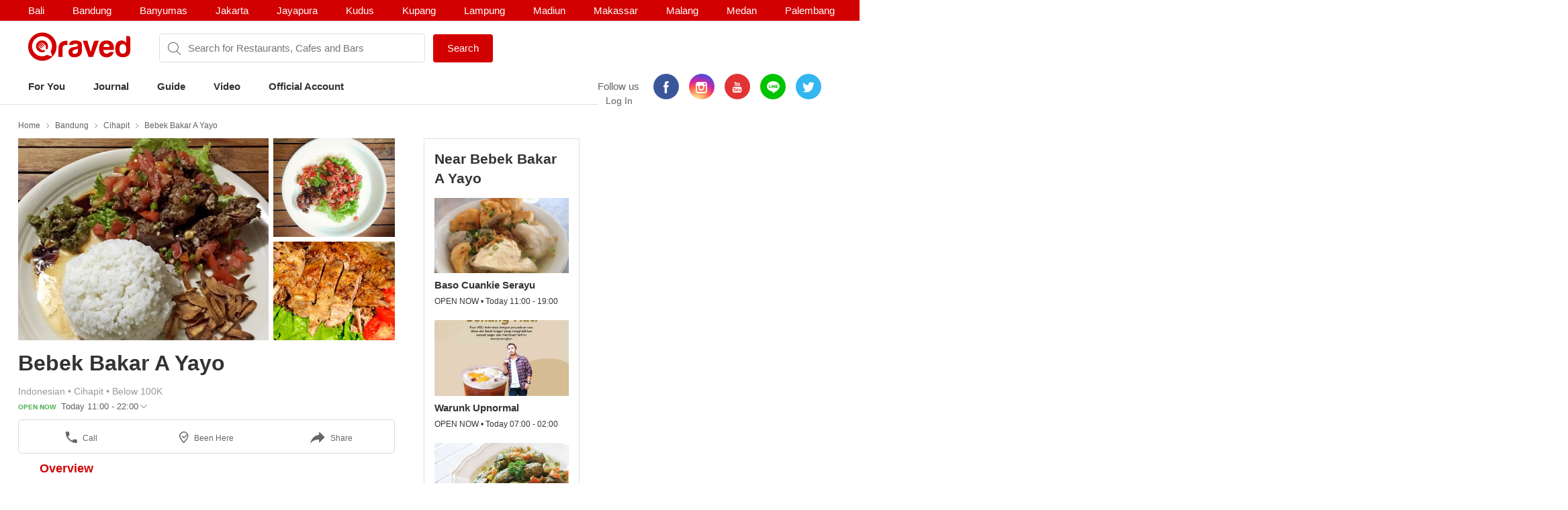

--- FILE ---
content_type: text/html; charset=utf-8
request_url: https://www.qraved.com/bandung/bebek-bakar-a-yayo-cihapit
body_size: 17871
content:
<!DOCTYPE html><html><head><meta charSet="UTF-8"/><meta name="viewport" content="width=device-width, initial-scale=1.0, maximum-scale=1.0, user-scalable=no"/><link rel="shortcut icon" href="/favicon.ico" type="image/x-icon"/><link rel="icon" href="/favicon.ico" type="image/x-icon"/><link rel="apple-touch-icon" sizes="57x57" href="/apple-icon-57x57.png"/><link rel="apple-touch-icon" sizes="60x60" href="/apple-icon-60x60.png"/><link rel="apple-touch-icon" sizes="72x72" href="/apple-icon-72x72.png"/><link rel="apple-touch-icon" sizes="76x76" href="/apple-icon-76x76.png"/><link rel="apple-touch-icon" sizes="114x114" href="/apple-icon-114x114.png"/><link rel="apple-touch-icon" sizes="120x120" href="/apple-icon-120x120.png"/><link rel="apple-touch-icon" sizes="144x144" href="/apple-icon-144x144.png"/><link rel="apple-touch-icon" sizes="152x152" href="/apple-icon-152x152.png"/><link rel="apple-touch-icon" sizes="180x180" href="/apple-icon-180x180.png"/><link rel="icon" type="image/png" sizes="192x192" href="/android-icon-192x192.png"/><link rel="icon" type="image/png" sizes="32x32" href="/favicon-32x32.png"/><link rel="icon" type="image/png" sizes="96x96" href="/favicon-96x96.png"/><link rel="icon" type="image/png" sizes="16x16" href="/favicon-16x16.png"/><link rel="manifest" href="/manifest.json"/><meta name="msapplication-TileColor" content="#ffffff"/><meta name="msapplication-TileImage" content="/ms-icon-144x144.png"/><meta name="theme-color" content="#ffffff"/><meta property="fb:app_id" content="1775558269339910"/><meta name="apple-mobile-web-app-capable" content="yes"/><meta name="apple-mobile-web-app-status-bar-style" content="#E23335"/><meta name="apple-mobile-web-app-title" content="Qraved"/><title data-react-helmet="true">Bebek Bakar A Yayo - Cihapit</title><meta data-react-helmet="true" property="og:title" content="Bebek Bakar A Yayo - Cihapit"/><meta data-react-helmet="true" property="og:type" content="article"/><meta data-react-helmet="true" property="og:description" content="Bebek Bakar A Yayo, Jl. Bengawan No. 67, Cihapit, Bandung. Find Bebek Bakar A Yayo menu, photo, reviews, contact and location on Qraved"/><meta data-react-helmet="true" property="og:locale" content="en_US"/><meta data-react-helmet="true" property="og:site_name" content="Qraved | Life is Tasty"/><meta data-react-helmet="true" property="og:url" content="https://www.qraved.com/bandung/bebek-bakar-a-yayo-cihapit"/><meta data-react-helmet="true" property="og:image" content="https://img.qraved.co/v2/"/><meta data-react-helmet="true" property="og:image:type" content="image/jpeg"/><meta data-react-helmet="true" property="og:image:width" content="1200"/><meta data-react-helmet="true" property="og:image:height" content="630"/><meta data-react-helmet="true" name="description" content="Bebek Bakar A Yayo, Jl. Bengawan No. 67, Cihapit, Bandung. Find Bebek Bakar A Yayo menu, photo, reviews, contact and location on Qraved"/><meta data-react-helmet="true" name="twitter:card" content="summary_large_image"/><meta data-react-helmet="true" name="twitter:site" content="@Qraved"/><meta data-react-helmet="true" name="twitter:site:id" content="@Qraved"/><meta data-react-helmet="true" name="twitter:creator" content="@Qraved"/><meta data-react-helmet="true" name="twitter:title" content="Bebek Bakar A Yayo - Cihapit"/><meta data-react-helmet="true" name="twitter:description" content="Bebek Bakar A Yayo, Jl. Bengawan No. 67, Cihapit, Bandung. Find Bebek Bakar A Yayo menu, photo, reviews, contact and location on Qraved"/><meta data-react-helmet="true" name="twitter:image" content="https://img.qraved.co/v2/image/props.restaurant.restaurantDetail.imageUrl"/><link data-react-helmet="true" rel="amphtml" href="/amp/bandung/bebek-bakar-a-yayo-cihapit"/><link rel="stylesheet" href="https://node-img.qraved.com/public/main.49c40d9da247e340f19df2a27937bd72.css"/><style data-styled="" data-styled-version="5.1.1"></style><script src="https://node-img.qraved.com/public/jquery-1.12.4.min.js" async=""></script><script type="text/javascript">(function(w,d,s,l,i){w[l]=w[l]||[];w[l].push({'gtm.start':
              new Date().getTime(),event:'gtm.js'});var f=d.getElementsByTagName(s)[0],
              j=d.createElement(s),dl=l!='dataLayer'?'&l='+l:'';j.async=true;j.src=
              'https://www.googletagmanager.com/gtm.js?id='+i+dl;f.parentNode.insertBefore(j,f);
              })(window,document,'script','dataLayer','GTM-W8WVS8');</script><script type="text/javascript">
          (function(e,t){var n=e.imgLos||{_q:[],_iq:{}};var s=t.createElement("script")
          ;s.type="text/javascript";s.async=true
          ;s.src="https://node-img.qraved.com/imgLosV1.min.js"
          ;s.onload=function(){if(e.imgLos.runQueuedFunctions){
          e.imgLos.runQueuedFunctions()}else{
          console.log("[ImgLos] Error: could not load SDK")}}
          ;var r=t.getElementsByTagName("script")[0];r.parentNode.insertBefore(s,r)
          ;function o(e,t){e.prototype[t]=function(){
          this._q.push([t].concat(Array.prototype.slice.call(arguments,0)));return this}}
          var i=function(){this._q=[];return this}
          ;var a=["add","append","clearAll","prepend","set","setOnce","unset"]
          ;for(var c=0;c<a.length;c++){o(i,a[c])}n.Identify=i;var u=function(){this._q=[]
          ;return this}
          ;var l=["setProductId","setQuantity","setPrice","setRevenueType","setEventProperties"]
          ;for(var p=0;p<l.length;p++){o(u,l[p])}n.Revenue=u
          ;var g=["init","logEvent","logRevenue","setUserId","setUserProperties","setOptOut","setVersionName","setDomain","setDeviceId","setGlobalUserProperties","identify","clearUserProperties","setGroup","logRevenueV2","regenerateDeviceId","logEventWithTimestamp","logEventWithGroups","setSessionId"]
          ;function v(e){function t(t){e[t]=function(){
          e._q.push([t].concat(Array.prototype.slice.call(arguments,0)))}}
          for(var n=0;n<g.length;n++){t(g[n])}}v(n);n.getInstance=function(e){
          e=(!e||e.length===0?"$default_instance":e).toLowerCase()
          ;if(!n._iq.hasOwnProperty(e)){n._iq[e]={_q:[]};v(n._iq[e])}return n._iq[e]}
          ;e.imgLos=n})(window,document);

             window.imgLos.getInstance().init("2260fb1221bd4c25bcfae06df4a977234", null, {
                includeReferrer: true,
                includeUtm: true
            });
          </script><script>
          !function(f,b,e,v,n,t,s)
		      {if(f.fbq)return;n=f.fbq=function(){n.callMethod?
			      n.callMethod.apply(n,arguments):n.queue.push(arguments)};
			      if(!f._fbq)f._fbq=n;n.push=n;n.loaded=!0;n.version='2.0';
			      n.queue=[];t=b.createElement(e);t.async=!0;
			      t.src=v;s=b.getElementsByTagName(e)[0];
			      s.parentNode.insertBefore(t,s)}(window,document,'script',
          'https://connect.facebook.net/en_US/fbevents.js');
          fbq('init', '1568612283377353');
          fbq('track', 'PageView');
          fbq('track', 'ViewContent' );
        </script><noscript><img height="1" width="1" src="https://www.facebook.com/tr?id=1568612283377353&amp;ev=PageView&amp;noscript=1"/></noscript></head><body><noscript><iframe src="https://www.googletagmanager.com/ns.html?id=GTM-W8WVS8" height="0" width="0" style="display:none;visibility:hidden"></iframe></noscript><div id="app"><div><div><div class="header"><div class="header__banner"><div class="columns is-mobile"><div class="column"><div class="header__download"><button class="header__banner__close"><span class="qr-close"></span></button><span class="qr-logo-download"></span><div><strong>Qraved</strong></div><div class="header__banner__wording">Open in the Qraved app</div></div><a class="header__download__btn desktop-hide">OPEN</a></div><div class="mobile-hide column align-center"><div class="header__title">No. 1 Food App for Indonesia</div></div><div class="mobile-hide column is-5 align-right"><div class="header__banner__download"><span class="loader-download "><svg version="1.1" id="loader-1" xmlns="http://www.w3.org/2000/svg" x="0px" y="0px" width="40px" height="40px" viewBox="0 0 40 40" enable-background="new 0 0 40 40"><path opacity="0.2" fill="#000" d="M20.201,5.169c-8.254,0-14.946,6.692-14.946,14.946c0,8.255,6.692,14.946,14.946,14.946 s14.946-6.691,14.946-14.946C35.146,11.861,28.455,5.169,20.201,5.169z M20.201,31.749c-6.425,0-11.634-5.208-11.634-11.634 c0-6.425,5.209-11.634,11.634-11.634c6.425,0,11.633,5.209,11.633,11.634C31.834,26.541,26.626,31.749,20.201,31.749z"></path><path fill="#000" d="M26.013,10.047l1.654-2.866c-2.198-1.272-4.743-2.012-7.466-2.012h0v3.312h0 C22.32,8.481,24.301,9.057,26.013,10.047z"><animateTransform attributeType="xml" attributeName="transform" type="rotate" from="0 20 20" to="360 20 20" dur="0.5s" repeatCount="indefinite"></animateTransform></path></svg></span><form class="header__banner__form  " method="GET"><input type="text" class="header__banner__input" placeholder="+62 822 6130 0800" name="phone_number" title="(Must be number)" pattern="[^a-zA-Z]+" minLength="8" maxLength="20" required=""/><button class="button button--cta">Send Link</button></form><span class="header__banner__success null"><svg xmlns="http://www.w3.org/2000/svg" width="26" height="26" viewBox="-263.5 236.5 26 26"><g class="svg-success"><circle cx="-250.5" cy="249.5" r="12"></circle><path d="M-256.46 249.65l3.9 3.74 8.02-7.8"></path></g></svg></span></div></div></div></div><div class="header__content"><div class="header__city mobile-hide no-banner"></div><div class="header__main"><a class="header__logo mobile-hide" href="/"><span class="qr-full-logo"></span></a><div class="header__main__mobile columns is-mobile desktop-hide no-banner"><div class="column is-3"><button class="header__logo"><span class="qr-logo"></span><span class="qr-chevron-down"></span></button></div><div class="column is-6 no-padding-right"><div class="header__select"><div class="header__select__body"></div><span class="qr-chevron-down"></span></div></div><div class="column is-3 align-right no-padding-top"><a class="header__login" href="javascript:;">Log In</a></div></div><div class="header__search no-banner"><span class="qr-search"></span><div class="header__search__city mobile-hide"><div class="header__search__select">bandung</div></div><input type="text" value="" placeholder="Search for Restaurants, Cafes and Bars"/><a id="submitSearch" class="button button--cta mobile-hide" href="/">Search</a></div><div class="pull-right mobile-hide header__right"><span class="header__wording">Follow us</span><div class="social social--color"><a class="social__icon social__icon--fb" href="https://www.facebook.com/Qraved/" target="_blank"><span class="qr-facebook"></span></a><a class="social__icon social__icon--ig" href="https://www.instagram.com/qraved/" target="_blank"><span class="qr-instagram2"></span></a><a class="social__icon social__icon--yt" href="https://www.youtube.com/channel/UCCgdp2ceawtZIqwxsZYE-6Q" target="_blank"><span class="qr-youtube"></span></a><a class="social__icon social__icon--line" href="https://line.me/R/ti/p/%40gnl0740x" target="_blank"><span class="qr-line"></span></a><a class="social__icon social__icon--tw" href="https://twitter.com/Qraved" target="_blank"><span class="qr-twitter"></span></a></div><div class="header__login">Log In</div></div></div><div><ul class="nav nav--header"><li role="presentation"><a href="/bandung">For You</a></li><li role="presentation"><a href="/journal">Journal</a></li><li role="presentation"><a href="/bandung/dining-guide">Guide</a></li><li role="presentation"><a href="/journal/videos">Video</a></li><li role="presentation"><a href="/bandung/official-account">Official Account</a></li></ul></div><div class="header__overlay hide"><section class="section section--relative"><div class="columns is-mobile"><div class="column is-2"><span class="qr-user-signin"></span></div><div class="column is-8">Log in to Qraved to connect with people who love food.</div><div class="column is-2 align-right"><span class="qr-chevron-next"></span></div></div><a class="header__login__link" href="/SignUp"></a></section><section class="section"><div class="section__head columns is-mobile"><div class="column is-9"><h2 class="section__title">Follow Us</h2></div></div><div>For fresh content everyday</div><div class="social social--color"><a class="social__icon social__icon--fb" href="https://www.facebook.com/Qraved/" target="_blank"><span class="qr-facebook"></span></a><a class="social__icon social__icon--ig" href="https://www.instagram.com/qraved/" target="_blank"><span class="qr-instagram2"></span></a><a class="social__icon social__icon--yt" href="https://www.youtube.com/channel/UCCgdp2ceawtZIqwxsZYE-6Q" target="_blank"><span class="qr-youtube"></span></a><a class="social__icon social__icon--line" href="https://line.me/R/ti/p/%40gnl0740x" target="_blank"><span class="qr-line"></span></a><a class="social__icon social__icon--tw" href="https://twitter.com/Qraved" target="_blank"><span class="qr-twitter"></span></a></div></section><section class="section"><div class="section__head columns is-mobile"><div class="column is-9"><h2 class="section__title">Dining out? You can ask us for recommendations!</h2></div></div><a class="header__phone" target="_blank" href="https://v2.zopim.com/widget/livechat.html?api_calls=%5B%5B%22theme.setColors%22%2C%5B%7B%22%22%3A%22%23E23335%22%7D%5D%5D%2C%5B%22theme.reload%22%2C%5B%5D%5D%5D&amp;hostname=www.qraved.com&amp;key=1fT2nteoYMWyaq8ENDrtEEcckY7VDIwa&amp;lang=id&amp;"><span class="qr-email"></span>Click to chat</a><a class="header__phone" href="tel:+622129223070"><span class="qr-phone"></span>+6221 292 23070</a><a class="header__phone" href="#">Operational Hours: 11AM-2PM</a></section><section class="section"><a style="display:block" href="javascript:"><strong>Download The App</strong><span class="qr-chevron-next pull-right"></span></a></section></div></div></div><div><div id="restaurant" class="page page--small body"><div class="container container--restaurant"><div class="breadcrumb mobile-hide"><a class="breadcrumb__link" href="/">Home</a><a class="breadcrumb__link" href="/bandung/restaurants">Bandung</a><a class="breadcrumb__link" href="/bandung/restaurants/cihapit-restaurants">Cihapit</a><a class="breadcrumb__link" href="/bandung/bebek-bakar-a-yayo-cihapit">Bebek Bakar A Yayo</a></div><div class="columns"><div id="restaurantMain" class="undefined column is-8"><div><div><div class="modal hidden"><div class="modal__overlay"></div><button class="modal__close"><span class="qr-close"></span></button><div class="modal__body"><div class="modal__left"><img src="https://img.qraved.co/v2/" class="modal__image"/><button class="modal__next"><span class="qr-chevron-next"></span></button><div class="modal__resto"><div class="columns is-mobile"><div class="column is-9"><span class="modal__resto__name">Bebek Bakar A Yayo</span></div><div class="column align-right"><button class="desktop-hide">Close</button></div></div></div></div><div class="modal__right"><div class="modal__right__header"><div class="columns is-mobile"><div class="column is-2"></div><div class="column"><div class="modal__user">Bebek Bakar A Yayo</div><div class="modal__wording"><span>uploaded a photo for</span><strong>Bebek Bakar A Yayo</strong></div><time class="modal__time"></time></div></div></div></div></div></div><div class="restaurant__banner clearfix"><div class="restaurant__banner__track" style="left:0%"><div><img alt="Bebek Bakar A Yayo - banner 0" src="https://img.qraved.co/v2/image/data/Indonesia/bandung/Cihapit/Bebek_Bakar_A_Yayo/16906310_472671969788919_4540034062575730688_n.15028712511080.1080-b.jpg?type=placeholder"/><img alt="Bebek Bakar A Yayo - banner 1" src="https://img.qraved.co/v2/image/data/Indonesia/bandung/Cihapit/Bebek_Bakar_A_Yayo/15875911_1820289538213710_5003119399230504960_n.15028712551063.1063-b.jpg?type=placeholder"/><img alt="Bebek Bakar A Yayo - banner 2" src="https://img.qraved.co/v2/image/data/Indonesia/Bandung/Bandung_Kota/Bebek_Bakar_A_Yayo/bebek_bakar_a_yayo.15028712581024.768-b.jpg?type=placeholder"/></div></div><div class="restaurant__banner__bullet desktop-hide"><button class="active"></button><button></button><button></button></div></div></div><div class="restaurant__header clearfix"><div class="rh__restoTitle"><div class="rhr__left"><a href="/bandung/bebek-bakar-a-yayo-cihapit"><h1 class="restaurant__title">Bebek Bakar A Yayo</h1></a><div class="restaurant__tag"><div class="columns"><div class="column restaurant__tag__cld"><span>Indonesian<!-- --> • </span><span>Cihapit<!-- --> • </span><span>Below 100K</span></div></div><div class="columns"><div class="column restaurant__openHours "><span class="restaurant__status Open Now">OPEN NOW </span><span class="restaurant__hours"> Today 11:00 - 22:00</span><span class="qr-chevron-down qr-chevron-down--openHours"></span><div class="restaurant__hoursCard"><span class="rhc__title">Opening Hours</span><div class="rhc__content"><div class="rhcc__item rhcc__item--today"><span class="rhcci__left">Monday</span><span class="rhcci__right">11:00 - 22:00</span></div><div class="rhcc__item "><span class="rhcci__left">Tuesday</span><span class="rhcci__right">11:00 - 22:00</span></div><div class="rhcc__item "><span class="rhcci__left">Wednesday</span><span class="rhcci__right">11:00 - 22:00</span></div><div class="rhcc__item "><span class="rhcci__left">Thursday</span><span class="rhcci__right">11:00 - 22:00</span></div><div class="rhcc__item "><span class="rhcci__left">Friday</span><span class="rhcci__right">13:00 - 22:00</span></div><div class="rhcc__item "><span class="rhcci__left">Saturday</span><span class="rhcci__right">11:00 - 22:00</span></div><div class="rhcc__item "><span class="rhcci__left">Sunday</span><span class="rhcci__right">11:00 - 22:00</span></div></div><span class="rhc__footer">Dismiss</span></div></div></div></div></div></div></div><div class="resto__action"><a class="restoa__item" href="tel:022 7208265"><span class="qr-iac qr-phone"></span>Call</a><span class="restoa__item"><span class="qr-iac qr-beenhere"></span>Been Here</span><span class="restoa__item"><span class="qr-iac qr-reply"></span>Share</span></div></div><div class="nav nav--restaurant" id="menus-restaurant"><a class="active" aria-current="page" href="/bandung/bebek-bakar-a-yayo-cihapit">Overview</a></div><div class="restaurant__content"><div class="overview"><div class="modal hidden"><div class="modal__overlay"></div><button class="modal__close"><span class="qr-close"></span></button><div class="modal__body"><div class="modal__left"><img src="https://img.qraved.co/v2/" class="modal__image"/><button class="modal__next"><span class="qr-chevron-next"></span></button><div class="modal__resto"><div class="columns is-mobile"><div class="column is-9"><span class="modal__resto__name">Bebek Bakar A Yayo</span></div><div class="column align-right"><button class="desktop-hide">Close</button></div></div></div></div><div class="modal__right"><div class="modal__right__header"><div class="columns is-mobile"><div class="column is-2"></div><div class="column"><div class="modal__user"></div><div class="modal__wording"><span>uploaded a photo for</span><strong></strong></div><time class="modal__time"></time></div></div></div></div></div></div><section id="restaurantInfo" class="section"><div class="columns"><div class="column is-7"><div class="list"><div class="columns is-mobile"><div class="column is-1"><span class="list__icon qr-marker undefined"></span></div><div class="column is-11"><div>Jl. Bengawan No. 67<a class="list__link" href="https://www.google.com/maps?saddr=My+Location&amp;daddr=-6.909029,107.627165" target="_blank"><span class="qr-direction"></span>Show In Google Maps &gt;</a></div></div></div></div><div class="list"><div class="columns is-mobile"><div class="column is-1"><span class="list__icon qr-instagram-white undefined"></span></div><div class="column is-11"><a href="https://www.instagram.com/explore/locations/287880412/" target="_blank">Instagram Places</a></div></div></div><div class="list"><div class="columns is-mobile"><div class="column is-1"><span class="list__icon qr-phone undefined"></span></div><div class="column is-11"><a href="tel:022 7208265">022 7208265</a></div></div></div></div><div class="column is-5"><div><div class="section__title">Services</div><div><div class="list"><div class="columns is-mobile"><div class="column is-1"><span class="list__icon qr-check green"></span></div><div class="column is-11">halal</div></div></div><div class="list"><div class="columns is-mobile"><div class="column is-1"><span class="list__icon qr-check green"></span></div><div class="column is-11">outdoor-seats</div></div></div><div class="list"><div class="columns is-mobile"><div class="column is-1"><span class="list__icon qr-check green"></span></div><div class="column is-11">smoking-area</div></div></div><div class="list"><div class="columns is-mobile"><div class="column is-1"><span class="list__icon qr-check green"></span></div><div class="column is-11">take-away</div></div></div></div></div></div></div></section><section id="restaurantArticle" class="section"><div class="section__head columns is-mobile"><div class="column is-9"><h2 class="section__title">Featured in Journal</h2></div><div class="column align-right"><a class="section__link" href="/journal/search?keyword=">See All <!-- -->&gt;</a></div></div><div><div class="slider"><div class="slider__wrapper"><div class="slider__body" style="left:calc(0%)"><div class="card card--article"><figure class="card__figure"><img alt="5 Tempat Cari Bebek Paling Mantap di Bandung" class="card__image" src="https://img.qraved.co/v2/image/data/bebek-8-1534234792563-b.jpeg?type=placeholder"/><div class="card__category">Editor's Pick</div></figure><div class="card__title"><span class="card__title__name">5 Tempat Cari Bebek Paling Mantap di Bandung</span></div><div class="card__description mobile-hide"></div><a class="card__link" href="/journal/editors-pick/5-tempat-cari-bebek-paling-mantap-di-bandung"></a></div><div class="card card--article"><figure class="card__figure"><img alt="5 Menu Bebek Mantap Favoritnya Warga Bandung " class="card__image" src="https://img.qraved.co/v2/image/data/miebeebek-1519708213710-b.jpeg?type=placeholder"/><div class="card__category">Editor's Pick</div></figure><div class="card__title"><span class="card__title__name">5 Menu Bebek Mantap Favoritnya Warga Bandung </span></div><div class="card__description mobile-hide"></div><a class="card__link" href="/journal/editors-pick/5-menu-bebek-mantap-favoritnya-warga-bandung"></a></div><div class="card card--article"><figure class="card__figure"><img alt="5 Rajanya Bebek Goreng Super Gurih di Bandung " class="card__image" src="https://img.qraved.co/v2/image/data/1510713705904-b.jpeg?type=placeholder"/><div class="card__category">Editor's Pick</div></figure><div class="card__title"><span class="card__title__name">5 Rajanya Bebek Goreng Super Gurih di Bandung </span></div><div class="card__description mobile-hide"></div><a class="card__link" href="/journal/editors-pick/5-rajanya-bebek-goreng-super-gurih-di-bandung"></a></div></div></div><button class="hidden"><span class="qr-chevron-next"></span></button><button class="hidden"><span class="qr-chevron-next"></span></button></div></div></section></div></div></div><div class="column"><div class="restaurant__sidebar mobile-hide"><div class="placeholder__container"><div><div class="placeholder placeholder--title placeholder--small placeholder--long"></div><div class="placeholder--resto"><div class="placeholder"></div><div class="placeholder placeholder--small placeholder--long"></div><div class="placeholder placeholder--small"></div></div><div class="placeholder--resto"><div class="placeholder"></div><div class="placeholder placeholder--small placeholder--long"></div><div class="placeholder placeholder--small"></div></div><div class="placeholder--resto"><div class="placeholder"></div><div class="placeholder placeholder--small placeholder--long"></div><div class="placeholder placeholder--small"></div></div></div></div></div></div></div></div></div></div><div class="footer" style="padding-bottom:0"><div class="container"><div class="footer__top"><div class="columns"><div class="column is-three-quarters no-padding-bottom-m"><div class="footer__logo qr-full-logo"></div></div><div class="column no-padding-top-m"><div class="footer__copyright">Qraved.com. All Rights Reserved.</div></div></div></div><div class="footer__main"><div class="columns"><div class="column"><div class="footer__title">Dining out? You can ask us for recommendations!</div><div class="footer__phone"><span class="qr-email"></span><a target="_blank" href="https://v2.zopim.com/widget/livechat.html?api_calls=%5B%5B%22theme.setColors%22%2C%5B%7B%22%22%3A%22%23E23335%22%7D%5D%5D%2C%5B%22theme.reload%22%2C%5B%5D%5D%5D&amp;hostname=www.qraved.com&amp;key=1fT2nteoYMWyaq8ENDrtEEcckY7VDIwa&amp;lang=id&amp;">Click to chat</a></div><div class="footer__phone"><span class="qr-phone"></span><a href="tel:+6221-292-23070">+6221 292 23070</a></div><div class="footer__phone">Operational Hours: 11AM-2PM</div></div><div class="column"><span>Download The App!</span><a class="footer__apps" href="https://itunes.apple.com/app/apple-store/id731842943?pt=5672800" target="_blank"><span class="qr-appstore"></span></a><a class="footer__apps" href="https://play.google.com/store/apps/details?id=com.qraved.app" target="_blank"><span class="qr-google-play"></span></a></div><div class="column desktop-hide"><ul class="footer__links"><li><a href="https://www.qraved.com/jobs/" target="_blank">Jobs</a></li></ul></div><div class="column mobile-hide"><ul class="footer__links"><li><a href="https://www.qraved.com/faq">FAQ</a></li><li><a href="https://www.qraved.com/guidelines-policies">Guidelines &amp; Policies</a></li><li><a href="https://www.yobo.id">JAKARTA VIP by YOBO</a></li><li><a href="https://www.qraved.com/get-app">Download</a></li></ul></div><div class="column mobile-hide"><ul class="footer__links"><li><a href="https://www.qraved.com/sitemap">Site Map</a></li><li><a href="https://www.qraved.com/jobs/" target="_blank">Jobs</a></li></ul></div></div></div><div class="footer__bottom"><div class="columns"><div class="column is-three-quarters mobile-hide"><a class="footer__nav" href="https://www.qraved.com/get-app">About</a><a class="footer__nav" href="https://www.qraved.com/terms-and-conditions">Terms</a><a class="footer__nav" href="https://www.qraved.com/privacy-policy">Privacy Policy</a><a class="footer__nav" href="https://www.qraved.com/contact-us">Contact Us</a></div><div class="column"><div class="footer__social"><div class="social social--undefined"><a class="social__icon social__icon--fb" href="https://www.facebook.com/Qraved/" target="_blank"><span class="qr-facebook"></span></a><a class="social__icon social__icon--ig" href="https://www.instagram.com/qraved/" target="_blank"><span class="qr-instagram2"></span></a><a class="social__icon social__icon--yt" href="https://www.youtube.com/channel/UCCgdp2ceawtZIqwxsZYE-6Q" target="_blank"><span class="qr-youtube"></span></a><a class="social__icon social__icon--line" href="https://line.me/R/ti/p/%40gnl0740x" target="_blank"><span class="qr-line"></span></a><a class="social__icon social__icon--tw" href="https://twitter.com/Qraved" target="_blank"><span class="qr-twitter"></span></a></div></div></div></div></div></div></div></div></div></div><img src="https://www.qraved.com/faq" style="display:none"/><script>window.__PRELOADED_STATE__ = {"routing":{"locationBeforeTransitions":null},"common":{"serverFetchCity":false,"serverFetchHomeData":false,"currentURL":"http://www.qraved.com/bandung/bebek-bakar-a-yayo-cihapit","locale":"en_US.UTF-8","searchCityId":2,"cityId":3,"cityName":"bandung","isLoading":true,"isFetching":false,"isNavOpen":false,"isSearchDisplayed":true,"isHeaderSticked":false,"homeSections":[],"headSlides":[],"isGuideDetailPage":false,"cities":[],"citiesV2":[],"breadcrumb":[{"link":"/","text":"Home"},{"link":"/bandung/restaurants","text":"Bandung"},{"link":"/bandung/restaurants/cihapit-restaurants","text":"Cihapit"},{"link":"/bandung/bebek-bakar-a-yayo-cihapit","text":"Bebek Bakar A Yayo"}],"pageTitle":"Bebek Bakar A Yayo","is404":false,"preLoaded":true,"host":"http://www.qraved.com","isLINEBrowser":false,"googleLoginURL":"https://accounts.google.com/o/oauth2/auth?access_type=offline&scope=https%3A%2F%2Fwww.googleapis.com%2Fauth%2Fplus.me%20https%3A%2F%2Fwww.googleapis.com%2Fauth%2Fuserinfo.email&state=%257B%2522next%2522%253A%2522http%253A%252F%252Fwww.qraved.com%2522%257D&response_type=code&client_id=579100815297-59v6qr80r4cvuu2il1e816klpmaifvvg.apps.googleusercontent.com&redirect_uri=https%3A%2F%2Fwww.qraved.com%2Fapi%2Faccount%2Fgoogle_access_token","isUserCity":0,"deviceAgent":"desktop","isWebp":false,"isKiosk":false,"useragentData":{"isAuthoritative":true,"isMobile":false,"isTablet":false,"isiPad":false,"isiPod":false,"isiPhone":false,"isAndroid":false,"isBlackberry":false,"isOpera":false,"isIE":false,"isEdge":false,"isIECompatibilityMode":false,"isSafari":false,"isFirefox":false,"isWebkit":false,"isChrome":true,"isKonqueror":false,"isOmniWeb":false,"isSeaMonkey":false,"isFlock":false,"isAmaya":false,"isPhantomJS":false,"isEpiphany":false,"isDesktop":true,"isWindows":false,"isLinux":false,"isLinux64":false,"isMac":true,"isChromeOS":false,"isBada":false,"isSamsung":false,"isRaspberry":false,"isBot":false,"isCurl":false,"isAndroidTablet":false,"isWinJs":false,"isKindleFire":false,"isSilk":false,"isCaptive":false,"isSmartTV":false,"isUC":false,"isFacebook":false,"isAlamoFire":false,"silkAccelerated":false,"browser":"Chrome","version":"131.0.0.0","os":"OS X","platform":"Apple Mac","geoIp":{},"source":"Mozilla/5.0 (Macintosh; Intel Mac OS X 10_15_7) AppleWebKit/537.36 (KHTML, like Gecko) Chrome/131.0.0.0 Safari/537.36; ClaudeBot/1.0; +claudebot@anthropic.com)"},"ipAddress":"3.148.170.159, 172.16.2.4","userAgent":"Mozilla/5.0 (Macintosh; Intel Mac OS X 10_15_7) AppleWebKit/537.36 (KHTML, like Gecko) Chrome/131.0.0.0 Safari/537.36; ClaudeBot/1.0; +claudebot@anthropic.com)","deviceModel":"Undefined","deviceOs":"Mac OS","deviceOsVersion":"10.15.7","requestPath":"/bandung/bebek-bakar-a-yayo-cihapit","requestQuery":""},"guide":{"serverFetchGuide":false,"isLoadingGuides":false,"showMap":false,"guideCount":0,"guideOffset":0,"guideMax":10,"guideList":[],"guideDetail":{"diningGuide":{"buttonText":"","pageName":"","pageTitle":"","pageContent":"","headerImage":"","id":0},"restaurantList":[],"showSharePopup":false}},"restaurant":{"dishes":[],"seoKeyword":"","hasMorePhotos":false,"dishOffset":0,"currentIsFavorite":false,"currentFavoriteCount":0,"currentRatingValue":[0,0,0,0,0],"currentRatingValueLoaded":false,"nearbyRestaurantList":[],"nearbyList":[],"isNearbyFetching":true,"reviewList":[],"offerList":[],"promo":{"promo_count":0,"promo_list":[]},"menu":{"count":0,"list":[]},"photos":{"count":0,"list":[]},"photos_t1":{"count":0,"list":[]},"photos_t2":{"count":0,"list":[]},"review":{"review_count":0,"review_list":[]},"review_s1":{"review_count":0,"review_list":[]},"review_s2":{"review_count":0,"review_list":[]},"menuPhotoList":[],"isMenuPhotoFetching":false,"isPhotoRestoFetching":false,"isReviewsRestoFetching":false,"restaurantDetailV2":{"server":{"time":1769419968778},"overview":{"promo":{"promo_count":0,"promo_list":[]},"dish":{"count":0,"list":[]},"video":{"count":0,"list":[]},"menu":{"count":2,"list":[{"id":203183,"path":"data/1506918761097-img_3778.jpg","credit_type":"Qraved Team","credit_value":"22683","credit_url":"","restaurant_id":22683,"photo_credit":"Bebek Bakar A Yayo","alt_text":"Bebek Bakar A YayoCihapit Menu 570275","time_created":1506918785000,"user_id":0,"user_avatar":"","type":1,"full_path":"https://node-img.qraved.com/image/data/1506918761097-img_3778.jpg?size=s"},{"id":203182,"path":"data/1506918763719-img_3779.jpg","credit_type":"Qraved Team","credit_value":"22683","credit_url":"","restaurant_id":22683,"photo_credit":"Bebek Bakar A Yayo","alt_text":"Bebek Bakar A YayoCihapit Menu 570274","time_created":1506918785000,"user_id":0,"user_avatar":"","type":1,"full_path":"https://node-img.qraved.com/image/data/1506918763719-img_3779.jpg?size=s"}]},"photo":{"count":20,"list":[{"id":558818,"title":"","content":"","path":"data/misshotrodqueen-1534178323873-1534179378287.jpeg","credit_type":"URL","credit_value":"misshotrodqueen","credit_url":"https://www.instagram.com/misshotrodqueen/?hl=id","alt_text":" Bebek Bakar A Yayo David Handoko 649838","time_created":1534234588147,"type":1,"restaurant_id":22683,"photo_credit":"misshotrodqueen","user":{"id":185192,"first_name":"","last_name":"Handoko","avatar":"https://platform-lookaside.fbsbx.com/platform/profilepic/?asid=1191855930833207&height=50&width=50&ext=1546368659&hash=AeTvPwjEiIrjoc3j","user_name_seo":"","review_count":5375,"photo_count":5350},"like_count":0,"platform":1,"full_path":"https://node-img.qraved.com/image/data/misshotrodqueen-1534178323873-1534179378287.jpeg?size=t"},{"id":1346706,"title":"","content":"B E B E K  G O R E N G  D A B U D A B U • Bagi saya, penampilan itu sama pentingnya dengan cita rasa serta perpaduan tekstur pada sebuah santapan. Bukankan saat makan, bukan hanya indera pengecap yang kita manjakan?\n.\nBebek yang sudah diungkep hingga empuk ini kemudian dilapisi tepung lantas digoreng. Digeprak hingga pecah menampilkan daging bebek yang juicy, iman mana sih yang tak goyah ketika menatap dabu-dabu dalam jumlah masif disiramkan asal di atas bebek ini? Bayangkan rasa pedas jika rawit tergigit, gurih saat bawang merah berpadu, dan segar yang akan dibawa tomat ke atas lidah... Ah, brengsek. Genit benar bebek ini. Sikat ajalah!\n.\n#food #bite_chew #KisahRasaIndonesia #CintaMakananIndonesia #RasaIndonesia #Indonesia #dabudabu #sambal #bebek #bebekgoreng #duck #poultry #tasty #spicy #foodpics #foodporn #nomnom #foodie #instafood #foodstagram #Bandung #BandungFood","path":"https://img.qraved.co/v2/image/instagram/1768841800716756002_4587964-t.jpg","credit_type":"URL","credit_value":"","credit_url":"https://www.instagram.com/p/BiMMD77laQi/","alt_text":"","time_created":1525082396000,"type":1,"restaurant_id":22683,"photo_credit":"","user":{"id":0,"first_name":"","last_name":"","user_name_seo":"misshotrodqueen","avatar":""},"like_count":596,"platform":2,"full_path":"https://node-img.qraved.com/image/instagram/1768841800716756002_4587964.jpg?size=t"},{"id":1305410,"title":"","content":"Halooo, kini kami hadir di Go-Food. Check check check!!","path":"https://img.qraved.co/v2/image/instagram/1741367436006359148_5569662576_1-t.jpg","credit_type":"URL","credit_value":"","credit_url":"https://www.instagram.com/p/BgqlHT2l4Bs/","alt_text":"","time_created":1521807196000,"type":1,"restaurant_id":22683,"photo_credit":"Bebek Bakar A'Yayo","user":{"id":0,"first_name":"Bebek Bakar A'Yayo","last_name":"","user_name_seo":"bebekayayo","avatar":"https://scontent.cdninstagram.com/vp/cc732fb8357ade4557a82374bbb22ea5/5B4ED577/t51.2885-19/s150x150/18950053_1717397608553117_5934119299407937536_a.jpg"},"like_count":13,"platform":2,"full_path":"https://node-img.qraved.com/image/instagram/1741367436006359148_5569662576_1.jpg?size=t"},{"id":547293,"title":"","content":"","path":"data/qillsss-1519353610718-1519354368909.jpeg","credit_type":"URL","credit_value":"qillsss","credit_url":"https://www.instagram.com/qillsss/","alt_text":" Bebek Bakar A Yayo David Handoko 629386","time_created":1519709727114,"type":1,"restaurant_id":22683,"photo_credit":"qillsss","user":{"id":185192,"first_name":"","last_name":"Handoko","avatar":"https://platform-lookaside.fbsbx.com/platform/profilepic/?asid=1191855930833207&height=50&width=50&ext=1546368659&hash=AeTvPwjEiIrjoc3j","user_name_seo":"","review_count":5375,"photo_count":5350},"like_count":0,"platform":1,"full_path":"https://node-img.qraved.com/image/data/qillsss-1519353610718-1519354368909.jpeg?size=t"},{"id":542996,"title":"","content":"","path":"data/1510672027058.jpeg","credit_type":"URL","credit_value":"Bebek Bakar A Yayo","credit_url":"http://www.qraved.com/bandung/bebek-bakar-a-yayo-cihapit","alt_text":" Bebek Bakar A Yayo David Handoko 624390","time_created":1516943263946,"type":1,"restaurant_id":22683,"photo_credit":"Bebek Bakar A Yayo","user":{"id":185192,"first_name":"","last_name":"Handoko","avatar":"https://platform-lookaside.fbsbx.com/platform/profilepic/?asid=1191855930833207&height=50&width=50&ext=1546368659&hash=AeTvPwjEiIrjoc3j","user_name_seo":"","review_count":5375,"photo_count":5350},"like_count":0,"platform":1,"full_path":"https://node-img.qraved.com/image/data/1510672027058.jpeg?size=t"}]},"review":{"review_count":45,"review_list":[{"review_id":81595,"create_time_str":"08/14/2018 15:16:25","review_date":"1534234585568","title":"5 Tempat Cari Bebek Paling Mantap di Bandung","score":8,"summarize":"Restoran bebek yang berada di sekitaran Bengawan ini juga bakal jadi juara . Gurihnya daging bebek dipadu dengan pedasnya sambal hijau khas disini siap bikin kamu ketagihan. Tempatnya pun nyaman dan santai untuk makan bersama keluarga dengan harga yang cukup terjangkau.","target_id":22683,"restaurant_name":"Bebek Bakar A Yayo","is_review":1,"user_id":185192,"journal_article_id":11848,"full_name":" Handoko","user_seo":"","user_is_celebrity":0,"user_type":0,"user_avatar":"https://platform-lookaside.fbsbx.com/platform/profilepic/?asid=1191855930833207&height=50&width=50&ext=1546368659&hash=AeTvPwjEiIrjoc3j","user_photo_count":1,"user_review_count":1,"user_like_count":0,"user_occupation":"","review_type":1,"source":2,"is_like":0,"dish_list":[{"id":558818,"title":"","image_url":"data/misshotrodqueen-1534178323873-1534179378287.jpeg","description":"","alt_text":" Bebek Bakar A Yayo David Handoko 649838","status":1,"restaurant_id":22683,"photo_credit_type":"URL","photo_credit_url":"https://www.instagram.com/misshotrodqueen/?hl=id","photo_credit":"misshotrodqueen","create_time":"2018-08-14 15:16:28","creator":" Handoko","comment_count":0,"user_id":185192,"user_type":0,"user_review_count":5393,"user_photo_count":5447,"full_image_url":"https://node-img.qraved.com/image/data/misshotrodqueen-1534178323873-1534179378287.jpeg?size=t"}],"comment_count":0,"comment_list":[],"source_data":{"journal_id":11848,"category_seo":"editors-pick","category_name":"Editor's Pick","seo_keyword":"5-tempat-cari-bebek-paling-mantap-di-bandung"}},{"instagram_post_id":"1768841800716756002_4587964","instagram_post_caption":"B E B E K  G O R E N G  D A B U D A B U • Bagi saya, penampilan itu sama pentingnya dengan cita rasa serta perpaduan tekstur pada sebuah santapan. Bukankan saat makan, bukan hanya indera pengecap yang kita manjakan?\n.\nBebek yang sudah diungkep hingga empuk ini kemudian dilapisi tepung lantas digoreng. Digeprak hingga pecah menampilkan daging bebek yang juicy, iman mana sih yang tak goyah ketika menatap dabu-dabu dalam jumlah masif disiramkan asal di atas bebek ini? Bayangkan rasa pedas jika rawit tergigit, gurih saat bawang merah berpadu, dan segar yang akan dibawa tomat ke atas lidah... Ah, brengsek. Genit benar bebek ini. Sikat ajalah!\n.\n#food #bite_chew #KisahRasaIndonesia #CintaMakananIndonesia #RasaIndonesia #Indonesia #dabudabu #sambal #bebek #bebekgoreng #duck #poultry #tasty #spicy #foodpics #foodporn #nomnom #foodie #instafood #foodstagram #Bandung #BandungFood","instagram_user_name":"misshotrodqueen","instagram_user_id":null,"instagram_user_profile_picture":"","instagram_link":"https://www.instagram.com/p/BiMMD77laQi/","caption":"B E B E K  G O R E N G  D A B U D A B U • Bagi saya, penampilan itu sama pentingnya dengan cita rasa serta perpaduan tekstur pada sebuah santapan. Bukankan saat makan, bukan hanya indera pengecap yang kita manjakan?\n.\nBebek yang sudah diungkep hingga empuk ini kemudian dilapisi tepung lantas digoreng. Digeprak hingga pecah menampilkan daging bebek yang juicy, iman mana sih yang tak goyah ketika menatap dabu-dabu dalam jumlah masif disiramkan asal di atas bebek ini? Bayangkan rasa pedas jika rawit tergigit, gurih saat bawang merah berpadu, dan segar yang akan dibawa tomat ke atas lidah... Ah, brengsek. Genit benar bebek ini. Sikat ajalah!\n.\n#food #bite_chew #KisahRasaIndonesia #CintaMakananIndonesia #RasaIndonesia #Indonesia #dabudabu #sambal #bebek #bebekgoreng #duck #poultry #tasty #spicy #foodpics #foodporn #nomnom #foodie #instafood #foodstagram #Bandung #BandungFood","is_review":1,"instagram_post_date":"2018-04-30T16:59:56.000Z","review_date":1525082396000,"source":100,"photo_list":[{"instagram_photo_id":"1346706","thumbnail_image":"https://scontent.cdninstagram.com/vp/2532ccb59ccd02d42e4194499ade7ca5/5B9C2650/t51.2885-15/s150x150/e35/c0.4.1080.1080/30923389_558139477903741_102203466977378304_n.jpg","thumbnail_image_width":"150","thumbnail_image_heidht":"150","low_resolution_image":"https://img.qraved.co/v2/image/instagram/1768841800716756002_4587964-t.jpg","low_resolution_image_width":"320","low_resolution_image_height":"322","standard_resolution_image":"https://img.qraved.co/v2/image/instagram/1768841800716756002_4587964.jpg","standard_resolution_image_width":"640","standard_resolution_image_heiht":"645"}],"review_type":2},{"review_id":75587,"create_time_str":"02/27/2018 12:35:25","review_date":"1519709725038","title":"5 Menu Bebek Mantap Favoritnya Warga Bandung ","score":8,"summarize":"Bebek goreng di sini tidak cuma terkenal empuk dan gurih yapi juga punya racikan sambal ijo yang khas. Dan serunya lagi, tempatnya yang nyaman bikin tempat ini jadi favorit buat ngumpul keluarga.","target_id":22683,"restaurant_name":"Bebek Bakar A Yayo","is_review":1,"user_id":185192,"journal_article_id":9717,"full_name":" Handoko","user_seo":"","user_is_celebrity":0,"user_type":0,"user_avatar":"https://platform-lookaside.fbsbx.com/platform/profilepic/?asid=1191855930833207&height=50&width=50&ext=1546368659&hash=AeTvPwjEiIrjoc3j","user_photo_count":1,"user_review_count":1,"user_like_count":0,"user_occupation":"","review_type":1,"source":2,"is_like":0,"dish_list":[{"id":547293,"title":"","image_url":"data/qillsss-1519353610718-1519354368909.jpeg","description":"","alt_text":" Bebek Bakar A Yayo David Handoko 629386","status":1,"restaurant_id":22683,"photo_credit_type":"URL","photo_credit_url":"https://www.instagram.com/qillsss/","photo_credit":"qillsss","create_time":"2018-02-27 12:35:27","creator":" Handoko","comment_count":0,"user_id":185192,"user_type":0,"user_review_count":5393,"user_photo_count":5447,"full_image_url":"https://node-img.qraved.com/image/data/qillsss-1519353610718-1519354368909.jpeg?size=t"}],"comment_count":0,"comment_list":[],"source_data":{"journal_id":9717,"category_seo":"editors-pick","category_name":"Editor's Pick","seo_keyword":"5-menu-bebek-mantap-favoritnya-warga-bandung"}},{"instagram_post_id":"1686317312967632279_530758969","instagram_post_caption":"😘 @antjeatin23 @darlene.tjia #dinnertime #culinaryatbandung #delicioustaste","instagram_user_name":"vera_lee77","instagram_user_id":"530758969","instagram_user_profile_picture":"https://scontent.cdninstagram.com/t51.2885-19/s150x150/23595750_132043947503460_4193308774473138176_n.jpg","instagram_link":"https://www.instagram.com/p/BdnAKliBuWX/","caption":"😘 @antjeatin23 @darlene.tjia #dinnertime #culinaryatbandung #delicioustaste","is_review":1,"instagram_post_date":"2018-01-06T20:18:30.000Z","review_date":1515244710000,"source":100,"photo_list":[{"instagram_photo_id":"993664","thumbnail_image":"https://scontent.cdninstagram.com/vp/e41fcfa16913318484e19cdb27c7efae/5B736E28/t51.2885-15/s150x150/e35/c236.0.608.608/26068112_2000593730175494_2362868960744964096_n.jpg","thumbnail_image_width":"150","thumbnail_image_heidht":"150","low_resolution_image":"https://img.qraved.co/v2/image/instagram/1686317312967632279_530758969-t.jpg","low_resolution_image_width":"320","low_resolution_image_height":"180","standard_resolution_image":"https://img.qraved.co/v2/image/instagram/1686317312967632279_530758969.jpg","standard_resolution_image_width":"640","standard_resolution_image_heiht":"360"}],"review_type":2},{"instagram_post_id":"1683100743357600402_646570627","instagram_post_caption":"Bebek goreng dabu dabu\n\n#bebek #dabudabu #bebekayayo #bandung #jawabarat #indonesia #foodgram #instafood","instagram_user_name":"sandra_marcella","instagram_user_id":"646570627","instagram_user_profile_picture":"https://scontent.cdninstagram.com/t51.2885-19/s150x150/13740933_1634424206847764_1906069228_a.jpg","instagram_link":"https://www.instagram.com/p/BdbkzVpBpKS/","caption":"Bebek goreng dabu dabu\n\n#bebek #dabudabu #bebekayayo #bandung #jawabarat #indonesia #foodgram #instafood","is_review":1,"instagram_post_date":"2018-01-02T09:47:45.000Z","review_date":1514861265000,"source":100,"photo_list":[{"instagram_photo_id":"986349","thumbnail_image":"https://scontent.cdninstagram.com/vp/5bc15f2205daf39e338704c66d5605c7/5B00CB24/t51.2885-15/s150x150/e35/c135.0.810.810/26066563_163260007767140_8871633508305469440_n.jpg","thumbnail_image_width":"150","thumbnail_image_heidht":"150","low_resolution_image":"https://img.qraved.co/v2/image/instagram/1683100743357600402_646570627-t.jpg","low_resolution_image_width":"320","low_resolution_image_height":"240","standard_resolution_image":"https://img.qraved.co/v2/image/instagram/1683100743357600402_646570627.jpg","standard_resolution_image_width":"640","standard_resolution_image_heiht":"480"}],"review_type":2},{"instagram_post_id":"1674751113168348460_427957087","instagram_post_caption":"Bebek saus dabu2 Ayayo ini pantas disandingkan dengan Bebek Borromeus yang ngeheitz itu. Asli enak, lembut banget dan bumbunya berasa sampe ke tulang empuknya. Sayang tempatnya gak gitu bagus. Sempet gak yakin juga pas masuk tempatnya kok sepi, ternyata gak nyesel bela2in makan sini.","instagram_user_name":"cynchanz","instagram_user_id":"427957087","instagram_user_profile_picture":"https://scontent.cdninstagram.com/t51.2885-19/s150x150/14499025_1819605964941027_3096174557124362240_a.jpg","instagram_link":"https://www.instagram.com/p/Bc96UOjluUs/","caption":"Bebek saus dabu2 Ayayo ini pantas disandingkan dengan Bebek Borromeus yang ngeheitz itu. Asli enak, lembut banget dan bumbunya berasa sampe ke tulang empuknya. Sayang tempatnya gak gitu bagus. Sempet gak yakin juga pas masuk tempatnya kok sepi, ternyata gak nyesel bela2in makan sini.","is_review":1,"instagram_post_date":"2017-12-21T21:18:32.000Z","review_date":1513865912000,"source":100,"photo_list":[{"instagram_photo_id":"962555","thumbnail_image":"https://scontent.cdninstagram.com/vp/3c692f70c0cef330912a7e3d45e6600c/5B1A4230/t51.2885-15/s150x150/e35/25014411_1582457615176015_7892408581457182720_n.jpg","thumbnail_image_width":"150","thumbnail_image_heidht":"150","low_resolution_image":"https://img.qraved.co/v2/image/instagram/1674751113168348460_427957087-t.jpg","low_resolution_image_width":"320","low_resolution_image_height":"320","standard_resolution_image":"https://img.qraved.co/v2/image/instagram/1674751113168348460_427957087.jpg","standard_resolution_image_width":"640","standard_resolution_image_heiht":"640"}],"review_type":2}]},"journal":{"count":11,"list":[{"id":11848,"title":"5 Tempat Cari Bebek Paling Mantap di Bandung","content":"","main_photo":"data/bebek-8-1534234792563.jpeg","credit_type":"URL","credit_value":"foodgallerybdg","credit_url":"https://www.instagram.com/foodgallerybdg/","alt_text":"5 Tempat Cari Masakan Bebek Paling Mantap di Bandung","time_created":1534234585568,"category_seo":"editors-pick","category_name":"Editor's Pick","seo_keyword":"5-tempat-cari-bebek-paling-mantap-di-bandung","full_main_photo":"https://node-img.qraved.com/image/data/bebek-8-1534234792563.jpeg?size=t"},{"id":9717,"title":"5 Menu Bebek Mantap Favoritnya Warga Bandung ","content":"","main_photo":"data/miebeebek-1519708213710.jpeg","credit_type":"URL","credit_value":"foodsid","credit_url":"https://www.instagram.com/p/BfakHM2lE1q/?taken-by=foodsid","alt_text":"Bebek Yang Bikin Ngiler Di Bandung Ini","time_created":1519709725038,"category_seo":"editors-pick","category_name":"Editor's Pick","seo_keyword":"5-menu-bebek-mantap-favoritnya-warga-bandung","full_main_photo":"https://node-img.qraved.com/image/data/miebeebek-1519708213710.jpeg?size=t"},{"id":8586,"title":"5 Rajanya Bebek Goreng Super Gurih di Bandung ","content":"","main_photo":"data/1510713705904.jpeg","credit_type":"URL","credit_value":"afrillettha07","credit_url":"https://www.instagram.com/p/BaWM4esA0A0/?tagged=bebekkaleyo","alt_text":"Bebek Goreng Super Gurih Yang Wajib kamu Coba Di Bandung","time_created":1510717319557,"category_seo":"editors-pick","category_name":"Editor's Pick","seo_keyword":"5-rajanya-bebek-goreng-super-gurih-di-bandung","full_main_photo":"https://node-img.qraved.com/image/data/1510713705904.jpeg?size=t"}]},"guide":{"count":0,"list":[]},"nearby":[{"id":21468,"title":"Baso Cuankie Serayu","latitude":-6.909135,"longitude":107.625766,"address":"Jl. Serayu No. 2","seo_keyword":"baso-cuankie-serayu-riau","district_name":"Riau","price_name":"Below 100K","cuisine_name":"Indonesian","restaurant_type":null,"distance":"","banner":{"count":2,"list":[{"id":89808,"path":"data/Indonesia/Bandung/Soekarno_Hatta/Baso_Cuankie_Serayu/57267858_w6exuzkhd0t8jyerjcd6hfogk4ovlxwmfylattsxjrw-960x720.jpg","credit_type":"Qraved Team","credit_value":"21468","credit_url":"","restaurant_id":21468,"photo_credit":"Baso Cuankie Serayu","user_id":0,"user_avatar":"","full_path":"https://node-img.qraved.com/image/data/Indonesia/Bandung/Soekarno_Hatta/Baso_Cuankie_Serayu/57267858_w6exuzkhd0t8jyerjcd6hfogk4ovlxwmfylattsxjrw-960x720.jpg"},{"id":472070,"path":"data/Indonesia/Bandung/Riau/Baso_Cuankie_Serayu/3.1507198955751.375.jpg","credit_type":"Qraved Team","credit_value":"21468","credit_url":"","restaurant_id":21468,"photo_credit":"Baso Cuankie Serayu","user_id":0,"user_avatar":"","full_path":"https://node-img.qraved.com/image/data/Indonesia/Bandung/Riau/Baso_Cuankie_Serayu/3.1507198955751.375.jpg?size=t"}]},"rating_score":4.4,"review_count":25,"saved":false,"open_status":{"text":"OPEN NOW • Today 11:00 - 19:00","style":1}},{"id":36372,"title":"Warunk Upnormal","latitude":-6.9104305556,"longitude":107.6262138889,"address":"Jl. R.E Martadinata No. 114","seo_keyword":"warunk-upnormal-riau","district_name":"Riau","price_name":"Below 100K","cuisine_name":"Indonesian","restaurant_type":"Cafe","distance":"","banner":{"count":6,"list":[{"id":214751,"path":"data/1624359242854-d41d8cd98f00b204e9800998ecf8427e_.jpg","credit_type":"Qraved Team","credit_value":"36372","credit_url":"","restaurant_id":36372,"photo_credit":"Warunk Upnormal","user_id":0,"user_avatar":"","full_path":"https://node-img.qraved.com/image/data/1624359242854-d41d8cd98f00b204e9800998ecf8427e_.jpg?size=t"},{"id":513225,"path":"data/1624359257524-d41d8cd98f00b204e9800998ecf8427e_.jpg","credit_type":"Qraved Team","credit_value":"36372","credit_url":"","restaurant_id":36372,"photo_credit":"Warunk Upnormal","user_id":0,"user_avatar":"","full_path":"https://node-img.qraved.com/image/data/1624359257524-d41d8cd98f00b204e9800998ecf8427e_.jpg?size=t"},{"id":513226,"path":"data/Indonesia/bandung/Riau/Warunk_Upnormal/3g2a7553.15015810492432.3648.jpg","credit_type":"Qraved Team","credit_value":"36372","credit_url":"","restaurant_id":36372,"photo_credit":"Warunk Upnormal","user_id":0,"user_avatar":"","full_path":"https://node-img.qraved.com/image/data/Indonesia/bandung/Riau/Warunk_Upnormal/3g2a7553.15015810492432.3648.jpg?size=t"},{"id":513227,"path":"data/Indonesia/bandung/Riau/Warunk_Upnormal/17661999_399177430453225_9221610163960545280_n.15015810431080.809.jpg","credit_type":"URL","credit_value":"warunk_upnormal","credit_url":"https://www.instagram.com/warunk_upnormal/","restaurant_id":0,"photo_credit":"warunk_upnormal","user_id":0,"user_avatar":"","full_path":"https://node-img.qraved.com/image/data/Indonesia/bandung/Riau/Warunk_Upnormal/17661999_399177430453225_9221610163960545280_n.15015810431080.809.jpg?size=t"},{"id":513228,"path":"data/Indonesia/bandung/Riau/Warunk_Upnormal/17495073_147702319093486_8985638149547884544_n.15015810521080.1080.jpg","credit_type":"URL","credit_value":"warunk_upnormal","credit_url":"https://www.instagram.com/warunk_upnormal/","restaurant_id":0,"photo_credit":"warunk_upnormal","user_id":0,"user_avatar":"","full_path":"https://node-img.qraved.com/image/data/Indonesia/bandung/Riau/Warunk_Upnormal/17495073_147702319093486_8985638149547884544_n.15015810521080.1080.jpg?size=t"}]},"rating_score":4.5,"review_count":41,"saved":false,"open_status":{"text":"OPEN NOW • Today 07:00 - 02:00","style":1}},{"id":32724,"title":"Nanny's Pavillon","latitude":-6.9078916667,"longitude":107.6237805556,"address":"Jl. L.L.R.E Martadinata No. 125","seo_keyword":"nannys-pavillon-riau","district_name":"Riau","price_name":"100K - 200K","cuisine_name":"Italian","restaurant_type":"Casual Dining","distance":"","banner":{"count":4,"list":[{"id":187581,"path":"data/Indonesia/Bandung/Riau/Nanny_s_Pavillon/nanny_s_pavillon_7.jpg","credit_type":"Qraved Team","credit_value":"32724","credit_url":"","restaurant_id":32724,"photo_credit":"Nanny's Pavillon","user_id":0,"user_avatar":"","full_path":"https://node-img.qraved.com/image/data/Indonesia/Bandung/Riau/Nanny_s_Pavillon/nanny_s_pavillon_7.jpg?size=t"},{"id":480809,"path":"data/1498623815510-nanny___myfreelogic_blogspot_co_id.15078829291600.935.jpg","credit_type":"Qraved Team","credit_value":"32724","credit_url":"","restaurant_id":32724,"photo_credit":"Nanny's Pavillon","user_id":0,"user_avatar":"","full_path":"https://node-img.qraved.com/image/data/1498623815510-nanny___myfreelogic_blogspot_co_id.15078829291600.935.jpg?size=t"},{"id":480810,"path":"data/Indonesia/bandung/Riau/Nanny_s_Pavillon/16465157_174200666404831_7724346979316137984_n.15015866071080.1080.jpg","credit_type":"URL","credit_value":"nannyspavillon","credit_url":"https://www.instagram.com/nannyspavillon/","restaurant_id":0,"photo_credit":"nannyspavillon","user_id":0,"user_avatar":"","full_path":"https://node-img.qraved.com/image/data/Indonesia/bandung/Riau/Nanny_s_Pavillon/16465157_174200666404831_7724346979316137984_n.15015866071080.1080.jpg?size=t"},{"id":480811,"path":"data/1495018490879-18382665_1449194501803597_45403894582345728_n.15015866101080.1080.jpg","credit_type":"URL","credit_value":"nannyspavillon","credit_url":"https://www.instagram.com/nannyspavillon/","restaurant_id":0,"photo_credit":"nannyspavillon","user_id":0,"user_avatar":"","full_path":"https://node-img.qraved.com/image/data/1495018490879-18382665_1449194501803597_45403894582345728_n.15015866101080.1080.jpg?size=t"}]},"rating_score":4.1,"review_count":61,"saved":false,"open_status":{"text":"OPEN NOW • Today 07:00 - 23:00","style":1}}]},"intro":{"id":22683,"logo":"data/qraved-grey-3-1548236141039.png","title":"Bebek Bakar A Yayo","seo_keyword":"bebek-bakar-a-yayo-cihapit","description":"","rating_score":4,"review_count":45,"cuisine_id":"4","cuisine_name":"Indonesian","landmark_name":"","city_id":3,"city_name":"bandung","district_id":625,"district_name":"Cihapit","district_seo":"cihapit-restaurants","latitude":-6.909029,"longitude":107.627165,"distance":"","price_level":1,"price_name":"Below 100K","open_status":{"text":"OPEN NOW • Today 11:00 - 22:00","style":1},"open_hours":[{"name":"Monday","text":"11:00 - 22:00","style":3},{"name":"Tuesday","text":"11:00 - 22:00","style":1},{"name":"Wednesday","text":"11:00 - 22:00","style":1},{"name":"Thursday","text":"11:00 - 22:00","style":1},{"name":"Friday","text":"13:00 - 22:00","style":1},{"name":"Saturday","text":"11:00 - 22:00","style":1},{"name":"Sunday","text":"11:00 - 22:00","style":1}],"address":"Jl. Bengawan No. 67","phone":"022 7208265","saved":false,"been":false,"recent_reviewed":false,"recent_review":{},"cuisine_obj":{"id":4,"name":"Indonesian","path":"","code":4,"seo_keyword":"indonesian","description":"With more than 300 ethnic groups calling Indonesia their home, Indonesian cuisine is one of the most vibrant and colourful cuisines in the world, full of intense flavour. Indonesia is home to a large number of mouth-watering foods; from affordable rice, noodle and soup dishes in warungs (local diners) to street-side snacks and top-dollar plates in fancy restaurants.","restaurant_count":16300},"go_food_link":"","feature_list":["halal","outdoor-seats","smoking-area","take-away"],"brand":{},"been_count":0,"show_claim":1,"instagram_location_id":"287880412","event_count":0},"banner":{"count":3,"list":["data/Indonesia/bandung/Cihapit/Bebek_Bakar_A_Yayo/16906310_472671969788919_4540034062575730688_n.15028712511080.1080.jpg","data/Indonesia/bandung/Cihapit/Bebek_Bakar_A_Yayo/15875911_1820289538213710_5003119399230504960_n.15028712551063.1063.jpg","data/Indonesia/Bandung/Bandung_Kota/Bebek_Bakar_A_Yayo/bebek_bakar_a_yayo.15028712581024.768.jpg"]},"rating":[0,0,0,45,0]},"restaurantDetail":{"title":"","banerImageList":["default-image.jpg","default-image.jpg","default-image.jpg"],"menuPhotoList":[],"dishList":[],"hashMorePhotos":false,"location":{"city":{"name":""},"district":{"name":"","district":""}},"cuisineList":[],"description":"","tagList":[],"monTimeOpen":"00.00","monTimeClosed":"00.00","tueTimeOpen":"00.00","tueTimeClosed":"00.00","wedTimeOpen":"00.00","wedTimeClosed":"00.00","thuTimeOpen":"00.00","thuTimeClosed":"00.00","friTimeOpen":"00.00","friTimeClosed":"00.00","satTimeOpen":"00.00","satTimeClosed":"00.00","sunTimeOpen":"00.00","sunTimeClosed":"00.00","restaurantOfferDetailList":[],"reviewList":[],"lastDiningGuideList":[],"qravedJournal":[],"displayTime":",","ratingScore":0},"displayNyepiBanner":false,"displayRamadhanBanner":true},"journal":{"relatedJournal":[],"journalDetail":{"article":{"link":"","id":0,"wordpressId":0}},"journalList":{"article_list":[]},"latestJournal":[],"journalAuthors":[],"categoryBanner":[],"trendingArticles":[],"allArticlesAuthor":{"article_list":[]},"isFetching":false,"journalHomepage":{"banners":[],"sections":[],"videos":[]},"journalSearch":{"docs":[]}},"search":{"searchResult":{"restaurantList":[],"currentCity":{"name":"jakarta","id":2},"offerTypeList":[],"cuisineList":[],"areaList":[],"districtList":[],"tagList":[],"breadcrumbs":[]},"isFetching":false,"isSearchFetching":false,"selectedCityName":"","selectedArea":"","selectedAreaObject":null,"selectedLocation":"","selectedLocationObject":null,"selectedLandmark":"","selectedLandmarkObject":null,"selectedCuisine":"","selectedCuisineObject":null,"selectedFeatures":[],"selectedFeatureObjects":[],"selectedPayment":[],"selectedPriceRange":[],"selectAllOfferTypes":false,"selectedOfferTypes":[],"selectedKeyword":"","sortby":"popularity","mobileMenuOpen":null,"page":1,"moreRestaurantList":[]},"auth":{"signinErrorMessage":false,"signupErrorMessage":false,"resetPasswordMessage":false,"isPageLoading":false,"signInAndSignUpPageLoading":false},"bookingFlow":{},"user":{"user":{},"isLogged":false,"profile":{"serverFetchProfileData":false,"isFetching":false,"showPosts":true,"profileData":{}},"settings":{},"guide":{"isLoadingGuides":false,"guidesData":{"count":0,"guides":[],"isCelebrity":0,"occupation":""}},"review":{"showCommentPopup":false,"showSharePopup":false,"showDetailSharePopup":false,"isLoadingReviews":false,"reviewListData":{"counts":0,"reviews":[]},"reviews":[],"reviewList":[],"reviewDetail":{},"isLoadingReviewDetail":true,"emptyReviewDetail":true,"doReviewCommentPost":false},"photo":{"photos":[],"photoOffset":0,"showCommentIcon":true,"updateDishId":0,"comments":[],"isFetchingPhotos":false}},"campaign":{"campaignDetail":{"article":{},"componentCount":0,"components":[],"partner":{}},"promo":{},"coupon":{}},"referral":{"history_count":0,"history_list":[],"referral_code":""},"ranking":{"isLoading":false,"user_list":[]},"introduction":{"isLoading":false},"channel":{"isFetchingChannel":false,"isFetchingContentChannel":false,"isServerSide":false,"isFetchingChannelDetail":false,"home_page":{"mall":{"count":0,"list":[]},"other_than_mall":{"count":0,"list":[]}},"recommend":[],"partnership":{"list":[],"official_account_info":{}},"categories":[],"latest_update":{"count":0,"list":[]},"category_all":[],"category_list":{"count":0,"list":[]},"detail":{"intro":{"banner":[],"asset_image":[]},"promo":{"count":0,"list":[]},"guide":{"count":0,"list":[]},"journal":{"count":0,"list":[]},"instagram_photo":{"count":0,"list":[]},"partnership":{"detail_info":{"official_account_detail":{"banner_image_type":""}}},"about":{"address":"","latitude":0,"longitude":0,"instagram_location_id":0,"phone":0,"website":""},"page_sections":[]},"detailContent":{"intro":{"banner":[]},"promo":{"count":0,"list":[]},"guide":{"count":0,"list":[]},"journal":{"count":0,"list":[]},"instagram_photo":{"count":0,"list":[]}},"isFetchingChannelDetailContent":false},"contest":{"detail":{"contest_invitation_id":0,"first_name":"","last_name":"","channel_name":"","invitation_description":"","invitation_image":"","invitation_button_text":"","invitation_text_color":"","invitation_button_color":"","user_id":0}},"delivery":{"isRestaurantActive":true,"token":"","firebaseToken":"","seeMoreLoading":false,"address":"","selectedFood":[],"selectedFoodNumber":0,"currentDetailId":null,"note":"","restaurantId":0,"restaurantAddress":"","restaurantPhoneNumber":"","deliveryCharge":0,"restaurantSeoKeyword":"","deliveryFee":[],"isDelivery":false,"isOpen":false,"areaName":"","cityName":"","currentId":0,"menus":[],"zipCode":"","name":"","restaurantInfo":null,"distance":0,"addressValid":false,"myOrderReturnPage":"","mapRetuenPage":"","currentCoupon":null,"currentAreaName":"","currentCityName":"","currentCountryName":"","currentStateName":"","currentPaymentPrice":0,"orders":[],"restaurantIds":[],"orderId":"","orderStatus":"","orderNumber":0,"myOrderRuning":false,"brand":null,"ids":[],"brandIds":[],"noBrandIds":[],"minCharge":0,"canBooking":true,"deliveryType":"","deliveryPrice":0,"deliverySchedule":[],"openSchedule":[],"geolocationDisabled":false,"contactName":"","contactPhone":"","contactEmail":"","foodDeatilReturnPage":"","menuReturnPage":"","redeemCoupons":[],"valid":true,"couponListReturnPage":"","deliveryMethod":"","storeType":"QSR","orderTypeGroup":"","orderTypeGroups":[],"whatsAppId":"","maxDiscountCoupon":null,"discountText":"","currentCouponCanUse":true,"canUseCoupon":[],"notCanUseCoupon":[],"coupons":[],"totalSales":0,"totalSalesNotDisCount":0,"formatMenus":[],"orderMode":"before_pay","position":{"latitude":0,"longitude":0},"currentAdderss":"","addressNote":"","addressTitle":""},"deliveryAuth":{"mobileLoginPageLoading":true,"mobileLoginButtoLoading":false,"mobileLoginButtonDisabled":true,"phoneLoginError":"","otpErrorTimeFormat":"","hour":0,"min":0,"sec":0,"limitTime":0,"phone":{"country_code":"","mobile_phone":""},"emailLoginPageLoading":true,"emailButtonLoading":false,"loginPassword":"","loginPasswordError":"","loginEmail":"","loginEmailError":"","formatTimeString":"","otpCodeId":"","otp":"","otpIndex":0,"verifyOtpError":"","ramdom":0,"verifyOtpNextButtonDisabled":true,"checkError":false,"resendLoading":false,"countDown":0,"sendOtpCount":0,"verifyOtpPageLoading":true,"name":"","firstName":"","lastName":"","email":"","password":"","confirmPassword":"","firstNameError":"","lastNameError":"","emailError":"","passwordError":"","confirmPasswordError":"","createAccountLoading":false,"createAccountLoadingPageLoading":true,"loginPageMessage":"","verifyOtpPageMessage":"Enter the code we sent via Whatsapp to your registered phone number "},"waiting":{"isFetchingWaitingSetting":false,"setting":{}},"couponWallet":{"isLoading":false,"isMoreLoading":false,"error":null,"count":0,"data":null,"page":1,"pageSize":4,"filter":{"keyword":""},"scrollTop":0}}</script><script src="https://node-img.qraved.com/public/f0b3b35a0ac5aa257fbb.vendor.js"></script><script src="https://node-img.qraved.com/public/9c49b73f1782b9aa8b95.main.js"></script><script type="text/javascript">
          window.fbAsyncInit = function() {
            FB.init({
              appId      : '1775558269339910',
              cookie     : true, 
              xfbml            : true,
              version    : 'v12.0'
              });
            FB.AppEvents.logPageView();
          };

          (function(d, s, id){
            var js, fjs = d.getElementsByTagName(s)[0];
            if (d.getElementById(id)) {return;}
            js = d.createElement(s); js.id = id;
            js.src = "//connect.facebook.net/en_US/sdk.js";
            fjs.parentNode.insertBefore(js, fjs);
            }(document, 'script', 'facebook-jssdk'));</script><script type="text/javascript">
          if (window.screen.availWidth> 480) {
          window.$zopim||(function(d,s){var z=$zopim=function(c){z._.push(c)},$=z.s=
              d.createElement(s),e=d.getElementsByTagName(s)[0];z.set=function(o){z.set.
          _.push(o)};z._=[];z.set._=[];$.async=!0;$.setAttribute('charset','utf-8');
              $.src='//v2.zopim.com/?1fT2nteoYMWyaq8ENDrtEEcckY7VDIwa';z.t=+new Date;$.
                  type='text/javascript';e.parentNode.insertBefore($,e)})(document,'script');

           $zopim(function(){
                $zopim.livechat.theme.setColor('#E23335');
                $zopim.livechat.theme.reload();
            });
          }
          </script><script type="text/javascript" src="https://cdnjs.cloudflare.com/ajax/libs/jsencrypt/3.1.0/jsencrypt.min.js"></script><script type="text/javascript">
            (function(){
              function myFunction() {
                document.body.getBoundingClientRect().height;
              }
              window.addEventListener("resize", myFunction);
            })();
          </script></body></html>